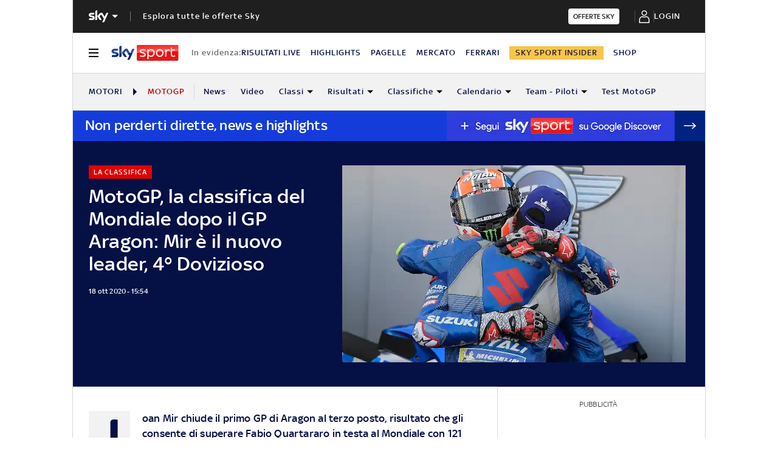

--- FILE ---
content_type: application/x-javascript;charset=utf-8
request_url: https://smetrics.sky.it/id?d_visid_ver=5.5.0&d_fieldgroup=A&mcorgid=1A124673527853290A490D45%40AdobeOrg&mid=87793393513846155234091295036475781303&ts=1769253339796
body_size: -37
content:
{"mid":"87793393513846155234091295036475781303"}